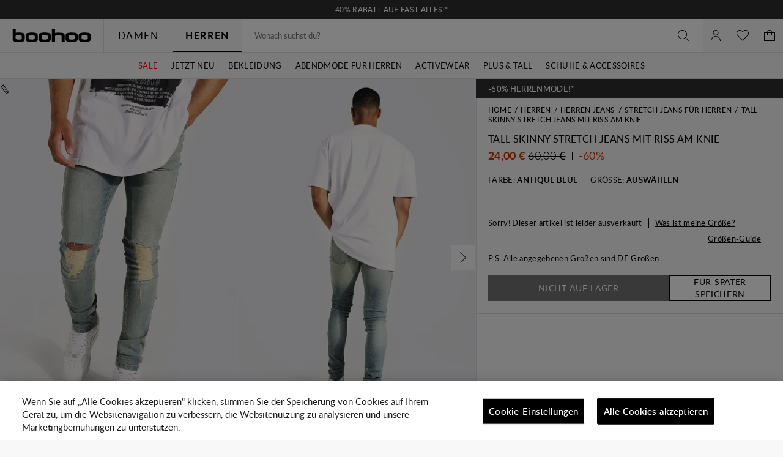

--- FILE ---
content_type: text/javascript; charset=utf-8
request_url: https://e.cquotient.com/recs/bbdt-boohoo-EU/viewed-recently?callback=CQuotient._callback2&_=1768847038815&_device=mac&userId=&cookieId=ce5RvTUnfmzaoubiYKMOcVPVQc&emailId=&anchors=id%3A%3A%7C%7Csku%3A%3A%7C%7Ctype%3A%3A%7C%7Calt_id%3A%3A&slotId=recently-viewed-pdp&slotConfigId=pdp-recently-viewed-einstein&slotConfigTemplate=slots%2Frecommendation%2FeinsteinRecentlyViewed.isml&ccver=1.03&realm=BBDT&siteId=boohoo-EU&instanceType=prd&v=v3.1.3&json=%7B%22userId%22%3A%22%22%2C%22cookieId%22%3A%22ce5RvTUnfmzaoubiYKMOcVPVQc%22%2C%22emailId%22%3A%22%22%2C%22anchors%22%3A%5B%7B%22id%22%3A%22%22%2C%22sku%22%3A%22%22%2C%22type%22%3A%22%22%2C%22alt_id%22%3A%22%22%7D%5D%2C%22slotId%22%3A%22recently-viewed-pdp%22%2C%22slotConfigId%22%3A%22pdp-recently-viewed-einstein%22%2C%22slotConfigTemplate%22%3A%22slots%2Frecommendation%2FeinsteinRecentlyViewed.isml%22%2C%22ccver%22%3A%221.03%22%2C%22realm%22%3A%22BBDT%22%2C%22siteId%22%3A%22boohoo-EU%22%2C%22instanceType%22%3A%22prd%22%2C%22v%22%3A%22v3.1.3%22%7D
body_size: 77
content:
/**/ typeof CQuotient._callback2 === 'function' && CQuotient._callback2({"viewed-recently":{"displayMessage":"viewed-recently","recs":[],"recoUUID":"593cb927-9cde-4542-bbcf-730dafbd4fee"}});

--- FILE ---
content_type: text/javascript
request_url: https://de.boohoo.com/on/demandware.static/Sites-boohoo-EU-Site/-/de_DE/v1763719464474/pdp.verbolia.bundle.js
body_size: 50
content:
"use strict";(globalThis.webpackChunksfra_boilerplate=globalThis.webpackChunksfra_boilerplate||[]).push([[1373],{6323:(r,e,s)=>{s.r(e),s.d(e,{default:()=>t});var i=s(582);function t(r){return class extends r{prefs(){return{verboliaScriptUrl:"",...super.prefs()}}init(){super.init();const{verboliaScriptUrl:r}=this.prefs();r&&(0,i.k0)(r)}}}}}]);

--- FILE ---
content_type: text/javascript; charset=utf-8
request_url: https://e.cquotient.com/recs/bbdt-boohoo-EU/ML-Engine?callback=CQuotient._callback0&_=1768847038809&_device=mac&userId=&cookieId=ce5RvTUnfmzaoubiYKMOcVPVQc&emailId=&anchors=id%3A%3A%7C%7Csku%3A%3A%7C%7Ctype%3A%3A%7C%7Calt_id%3A%3A&slotId=category-recommendations-pdp&slotConfigId=Einstein_Recommendations_PDP&slotConfigTemplate=slots%2Frecommendation%2Fpredictiverecommendations.isml&ccver=1.03&realm=BBDT&siteId=boohoo-EU&instanceType=prd&v=v3.1.3&json=%7B%22userId%22%3A%22%22%2C%22cookieId%22%3A%22ce5RvTUnfmzaoubiYKMOcVPVQc%22%2C%22emailId%22%3A%22%22%2C%22anchors%22%3A%5B%7B%22id%22%3A%22%22%2C%22sku%22%3A%22%22%2C%22type%22%3A%22%22%2C%22alt_id%22%3A%22%22%7D%5D%2C%22slotId%22%3A%22category-recommendations-pdp%22%2C%22slotConfigId%22%3A%22Einstein_Recommendations_PDP%22%2C%22slotConfigTemplate%22%3A%22slots%2Frecommendation%2Fpredictiverecommendations.isml%22%2C%22ccver%22%3A%221.03%22%2C%22realm%22%3A%22BBDT%22%2C%22siteId%22%3A%22boohoo-EU%22%2C%22instanceType%22%3A%22prd%22%2C%22v%22%3A%22v3.1.3%22%7D
body_size: 67
content:
/**/ typeof CQuotient._callback0 === 'function' && CQuotient._callback0({"ML-Engine":{"displayMessage":"ML-Engine","recs":[],"recoUUID":"1d4c7f70-47ba-4ed1-ace4-a2e0ece6dcf2"}});